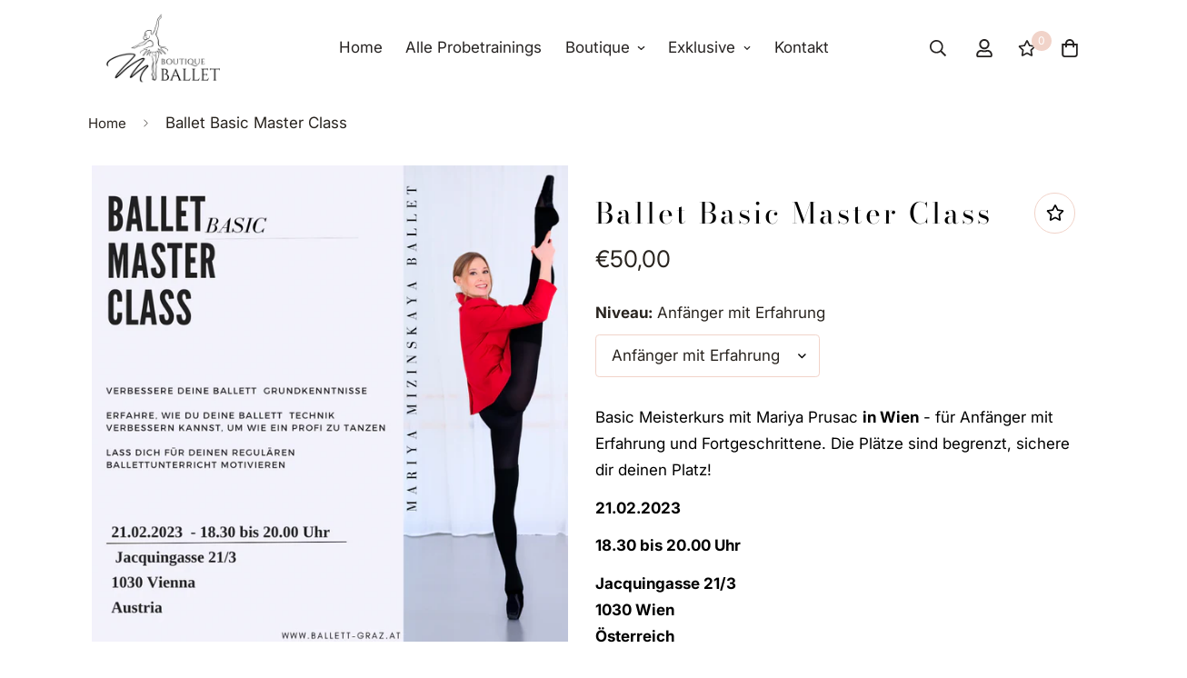

--- FILE ---
content_type: text/css
request_url: https://shop.ballett-graz.at/cdn/shop/t/2/assets/custom.css?v=153593693871415566641669233319
body_size: -290
content:
@media (max-width: 768px){iframe#dummy-chat-button-iframe{display:none}.text-lg{font-size:1rem;letter-spacing:0px;line-height:1em}h2.slide__block-title.lg\:text-5xl.xl\:text-6xl.\32xl\:text-7xl.mb-3.md\:mb-5.text-white.lg\:leading-tight.xl\:leading-tight.\32xl\:leading-tight{font-size:2.5rem;letter-spacing:1px}.text-base{font-size:1rem;letter-spacing:0px;line-height:1em}.prod__sticky-atc select{max-width:33%}}.collection-card.collection-card--standard .sf-image{aspect-ratio:1}.text-base{letter-spacing:0px;line-height:1em}.scd__header.mx-6.py-4.md\:pt-6 h4{font-family:var(--font-stack-body)!important}p.hulk-powered-wrapper.text-right{display:none!important}.sf-breadcrumb__nav.flex.items-center span:first-of-type{display:none}.sf-breadcrumb__nav.flex.items-center a:nth-of-type(2){display:none}.shopify-payment-button{display:block!important}.shopify-payment-button div:nth-child(1){display:inherit!important}
/*# sourceMappingURL=/cdn/shop/t/2/assets/custom.css.map?v=153593693871415566641669233319 */


--- FILE ---
content_type: text/javascript; charset=utf-8
request_url: https://shop.ballett-graz.at/products/ballet-basic-master-clas.js
body_size: 1266
content:
{"id":8195630006591,"title":"Ballet Basic Master Class","handle":"ballet-basic-master-clas","description":"\u003cp\u003eBasic Meisterkurs mit Mariya Prusac \u003cstrong\u003ein Wien\u003c\/strong\u003e - für Anfänger mit Erfahrung und Fortgeschrittene. Die Plätze sind begrenzt, sichere dir deinen Platz!\u003c\/p\u003e\n\u003cp\u003e\u003cstrong\u003e21.02.2023\u003c\/strong\u003e\u003c\/p\u003e\n\u003cp\u003e\u003cstrong\u003e18.30 bis 20.00 Uhr\u003c\/strong\u003e\u003c\/p\u003e\n\u003cdiv\u003e\u003cstrong\u003eJacquingasse 21\/3\u003c\/strong\u003e\u003c\/div\u003e\n\u003cdiv\u003e\u003cstrong\u003e1030 Wien\u003c\/strong\u003e\u003c\/div\u003e\n\u003cdiv\u003e\u003cstrong\u003eÖsterreich\u003c\/strong\u003e\u003c\/div\u003e\n\u003cdiv\u003e\u003c\/div\u003e\n\u003cdiv\u003e\u003c\/div\u003e\n\u003cdiv\u003e\u003c\/div\u003e\n\u003cdiv\u003e\u003c\/div\u003e\n\u003cdiv\u003e\u003c\/div\u003e\n\u003cdiv\u003e\n\u003cstrong\u003eMariya Prusac\u003c\/strong\u003e - Gründerin \u003cspan data-mce-fragment=\"1\"\u003e„Mariya Mizinskaya Ballet\" Studio in Graz, \u003c\/span\u003eist Diplomierte Ballett Artistin nach der A. Vaganova Methode, mit mehr als 20 Jahren Erfahrung im Balletttanz und mit Internationaler Bühnenerfahrung wie Russland (Bolshoi Theatr Moskau, Mikhailovsky Theater St-Petersburg, Novosibirsk), Japan, Korea, Bulgaria, Ungarn, Austria, Deutschland, usw…\n\u003cp data-mce-fragment=\"1\"\u003eMariya absolvierte \u003cstrong\u003e2007\u003c\/strong\u003e die „Almaty Choreographische Schule“ in Kasachstan, nach ihrem Abschluss tanzte sie am Theater der Oper und des Ballettes – Almaty, Kasachstan.\u003c\/p\u003e\n\u003cul data-mce-fragment=\"1\"\u003e\n\u003cul data-mce-fragment=\"1\"\u003e\n\u003cli data-mce-fragment=\"1\"\u003e\n\u003cb data-mce-fragment=\"1\"\u003e2007 \u003c\/b\u003eerhielt sie einen Vertrag am “National Oper Hause“ Budapest Ungarn.\u003c\/li\u003e\n\u003cli data-mce-fragment=\"1\"\u003e\n\u003cb data-mce-fragment=\"1\"\u003e2009 \u003c\/b\u003e\u003cspan data-mce-fragment=\"1\"\u003etanzte sie im „Magyar Mozdulatmuveszeti Tarsulat“ Hungarian National Ballet Company.\u003c\/span\u003e\n\u003c\/li\u003e\n\u003cli data-mce-fragment=\"1\"\u003e\n\u003cb data-mce-fragment=\"1\"\u003e2010 \u003c\/b\u003ebegann sie im „Györ Balett“ in Ungarn zu tanzen.\u003c\/li\u003e\n\u003cli data-mce-fragment=\"1\"\u003e\n\u003cb data-mce-fragment=\"1\"\u003e2011 \u003c\/b\u003ewurde Mariya mit der Prämie „KARDIREX-GYŐRI BALETT MŰVÉSZETI DÍJ“ ausgezeichnet.\u003c\/li\u003e\n\u003cli data-mce-fragment=\"1\"\u003e\n\u003cspan data-mce-fragment=\"1\"\u003e\u003cb data-mce-fragment=\"1\"\u003e2012 \u003c\/b\u003e\u003c\/span\u003e\u003cspan data-mce-fragment=\"1\"\u003e„Aalto Ballet Theater“ Essen, Deutschland.\u003c\/span\u003e\n\u003c\/li\u003e\n\u003cli data-mce-fragment=\"1\"\u003e\n\u003cstrong\u003e2018 \u003c\/strong\u003egründete sie \u003c\/li\u003e\n\u003c\/ul\u003e\n\u003c\/ul\u003e\n\u003cmeta charset=\"UTF-8\"\u003e\n\u003cul data-mce-fragment=\"1\"\u003e\n\u003cli data-mce-fragment=\"1\"\u003e\u003cspan data-mce-fragment=\"1\"\u003e„Mariya Mizinskaya Ballet\" Studio in Graz, Österreich \u003c\/span\u003e\u003c\/li\u003e\n\u003cli data-mce-fragment=\"1\"\u003e\n\u003cspan data-mce-fragment=\"1\"\u003e\u003cb data-mce-fragment=\"1\"\u003e2021 \u003c\/b\u003e\u003c\/span\u003e\u003cspan data-mce-fragment=\"1\"\u003eerhöhte Mariya ihre Qualifikation an der A. Vaganova Academy des Russischen Balletts St.Petersburg „Klassische Ballett Methodik“.\u003c\/span\u003e\n\u003c\/li\u003e\n\u003c\/ul\u003e\n\u003cp data-mce-fragment=\"1\"\u003eMariya Prusac ist Diplomantin der Premie des Präsidenten der Republik Kasachstan N. Nazarbayev.\u003c\/p\u003e\n\u003cp data-mce-fragment=\"1\"\u003eBesuche unsere Webseite und erfahre mehr über Mariya: \u003ca href=\"https:\/\/ballett-graz.at\/unser-team\/\" data-mce-fragment=\"1\"\u003ehttps:\/\/ballett-graz.at\/unser-team\/\u003c\/a\u003e\u003c\/p\u003e\n\u003c\/div\u003e","published_at":"2023-02-10T20:00:19+01:00","created_at":"2023-02-10T20:00:19+01:00","vendor":"MM Ballet","type":"","tags":[],"price":5000,"price_min":5000,"price_max":5000,"available":false,"price_varies":false,"compare_at_price":null,"compare_at_price_min":0,"compare_at_price_max":0,"compare_at_price_varies":false,"variants":[{"id":44478662541631,"title":"Anfänger mit Erfahrung","option1":"Anfänger mit Erfahrung","option2":null,"option3":null,"sku":"","requires_shipping":true,"taxable":true,"featured_image":null,"available":false,"name":"Ballet Basic Master Class - Anfänger mit Erfahrung","public_title":"Anfänger mit Erfahrung","options":["Anfänger mit Erfahrung"],"price":5000,"weight":0,"compare_at_price":null,"inventory_management":"shopify","barcode":"","requires_selling_plan":false,"selling_plan_allocations":[]},{"id":44478662574399,"title":"Fortgeschrittene","option1":"Fortgeschrittene","option2":null,"option3":null,"sku":"","requires_shipping":true,"taxable":true,"featured_image":null,"available":false,"name":"Ballet Basic Master Class - Fortgeschrittene","public_title":"Fortgeschrittene","options":["Fortgeschrittene"],"price":5000,"weight":0,"compare_at_price":null,"inventory_management":"shopify","barcode":"","requires_selling_plan":false,"selling_plan_allocations":[]}],"images":["\/\/cdn.shopify.com\/s\/files\/1\/0681\/5226\/2975\/products\/IMG_1664.png?v=1676055621"],"featured_image":"\/\/cdn.shopify.com\/s\/files\/1\/0681\/5226\/2975\/products\/IMG_1664.png?v=1676055621","options":[{"name":"Niveau","position":1,"values":["Anfänger mit Erfahrung","Fortgeschrittene"]}],"url":"\/products\/ballet-basic-master-clas","media":[{"alt":null,"id":32899859251519,"position":1,"preview_image":{"aspect_ratio":1.0,"height":1080,"width":1080,"src":"https:\/\/cdn.shopify.com\/s\/files\/1\/0681\/5226\/2975\/products\/IMG_1664.png?v=1676055621"},"aspect_ratio":1.0,"height":1080,"media_type":"image","src":"https:\/\/cdn.shopify.com\/s\/files\/1\/0681\/5226\/2975\/products\/IMG_1664.png?v=1676055621","width":1080}],"requires_selling_plan":false,"selling_plan_groups":[]}

--- FILE ---
content_type: text/javascript; charset=utf-8
request_url: https://shop.ballett-graz.at/products/ballet-basic-master-clas.js
body_size: 883
content:
{"id":8195630006591,"title":"Ballet Basic Master Class","handle":"ballet-basic-master-clas","description":"\u003cp\u003eBasic Meisterkurs mit Mariya Prusac \u003cstrong\u003ein Wien\u003c\/strong\u003e - für Anfänger mit Erfahrung und Fortgeschrittene. Die Plätze sind begrenzt, sichere dir deinen Platz!\u003c\/p\u003e\n\u003cp\u003e\u003cstrong\u003e21.02.2023\u003c\/strong\u003e\u003c\/p\u003e\n\u003cp\u003e\u003cstrong\u003e18.30 bis 20.00 Uhr\u003c\/strong\u003e\u003c\/p\u003e\n\u003cdiv\u003e\u003cstrong\u003eJacquingasse 21\/3\u003c\/strong\u003e\u003c\/div\u003e\n\u003cdiv\u003e\u003cstrong\u003e1030 Wien\u003c\/strong\u003e\u003c\/div\u003e\n\u003cdiv\u003e\u003cstrong\u003eÖsterreich\u003c\/strong\u003e\u003c\/div\u003e\n\u003cdiv\u003e\u003c\/div\u003e\n\u003cdiv\u003e\u003c\/div\u003e\n\u003cdiv\u003e\u003c\/div\u003e\n\u003cdiv\u003e\u003c\/div\u003e\n\u003cdiv\u003e\u003c\/div\u003e\n\u003cdiv\u003e\n\u003cstrong\u003eMariya Prusac\u003c\/strong\u003e - Gründerin \u003cspan data-mce-fragment=\"1\"\u003e„Mariya Mizinskaya Ballet\" Studio in Graz, \u003c\/span\u003eist Diplomierte Ballett Artistin nach der A. Vaganova Methode, mit mehr als 20 Jahren Erfahrung im Balletttanz und mit Internationaler Bühnenerfahrung wie Russland (Bolshoi Theatr Moskau, Mikhailovsky Theater St-Petersburg, Novosibirsk), Japan, Korea, Bulgaria, Ungarn, Austria, Deutschland, usw…\n\u003cp data-mce-fragment=\"1\"\u003eMariya absolvierte \u003cstrong\u003e2007\u003c\/strong\u003e die „Almaty Choreographische Schule“ in Kasachstan, nach ihrem Abschluss tanzte sie am Theater der Oper und des Ballettes – Almaty, Kasachstan.\u003c\/p\u003e\n\u003cul data-mce-fragment=\"1\"\u003e\n\u003cul data-mce-fragment=\"1\"\u003e\n\u003cli data-mce-fragment=\"1\"\u003e\n\u003cb data-mce-fragment=\"1\"\u003e2007 \u003c\/b\u003eerhielt sie einen Vertrag am “National Oper Hause“ Budapest Ungarn.\u003c\/li\u003e\n\u003cli data-mce-fragment=\"1\"\u003e\n\u003cb data-mce-fragment=\"1\"\u003e2009 \u003c\/b\u003e\u003cspan data-mce-fragment=\"1\"\u003etanzte sie im „Magyar Mozdulatmuveszeti Tarsulat“ Hungarian National Ballet Company.\u003c\/span\u003e\n\u003c\/li\u003e\n\u003cli data-mce-fragment=\"1\"\u003e\n\u003cb data-mce-fragment=\"1\"\u003e2010 \u003c\/b\u003ebegann sie im „Györ Balett“ in Ungarn zu tanzen.\u003c\/li\u003e\n\u003cli data-mce-fragment=\"1\"\u003e\n\u003cb data-mce-fragment=\"1\"\u003e2011 \u003c\/b\u003ewurde Mariya mit der Prämie „KARDIREX-GYŐRI BALETT MŰVÉSZETI DÍJ“ ausgezeichnet.\u003c\/li\u003e\n\u003cli data-mce-fragment=\"1\"\u003e\n\u003cspan data-mce-fragment=\"1\"\u003e\u003cb data-mce-fragment=\"1\"\u003e2012 \u003c\/b\u003e\u003c\/span\u003e\u003cspan data-mce-fragment=\"1\"\u003e„Aalto Ballet Theater“ Essen, Deutschland.\u003c\/span\u003e\n\u003c\/li\u003e\n\u003cli data-mce-fragment=\"1\"\u003e\n\u003cstrong\u003e2018 \u003c\/strong\u003egründete sie \u003c\/li\u003e\n\u003c\/ul\u003e\n\u003c\/ul\u003e\n\u003cmeta charset=\"UTF-8\"\u003e\n\u003cul data-mce-fragment=\"1\"\u003e\n\u003cli data-mce-fragment=\"1\"\u003e\u003cspan data-mce-fragment=\"1\"\u003e„Mariya Mizinskaya Ballet\" Studio in Graz, Österreich \u003c\/span\u003e\u003c\/li\u003e\n\u003cli data-mce-fragment=\"1\"\u003e\n\u003cspan data-mce-fragment=\"1\"\u003e\u003cb data-mce-fragment=\"1\"\u003e2021 \u003c\/b\u003e\u003c\/span\u003e\u003cspan data-mce-fragment=\"1\"\u003eerhöhte Mariya ihre Qualifikation an der A. Vaganova Academy des Russischen Balletts St.Petersburg „Klassische Ballett Methodik“.\u003c\/span\u003e\n\u003c\/li\u003e\n\u003c\/ul\u003e\n\u003cp data-mce-fragment=\"1\"\u003eMariya Prusac ist Diplomantin der Premie des Präsidenten der Republik Kasachstan N. Nazarbayev.\u003c\/p\u003e\n\u003cp data-mce-fragment=\"1\"\u003eBesuche unsere Webseite und erfahre mehr über Mariya: \u003ca href=\"https:\/\/ballett-graz.at\/unser-team\/\" data-mce-fragment=\"1\"\u003ehttps:\/\/ballett-graz.at\/unser-team\/\u003c\/a\u003e\u003c\/p\u003e\n\u003c\/div\u003e","published_at":"2023-02-10T20:00:19+01:00","created_at":"2023-02-10T20:00:19+01:00","vendor":"MM Ballet","type":"","tags":[],"price":5000,"price_min":5000,"price_max":5000,"available":false,"price_varies":false,"compare_at_price":null,"compare_at_price_min":0,"compare_at_price_max":0,"compare_at_price_varies":false,"variants":[{"id":44478662541631,"title":"Anfänger mit Erfahrung","option1":"Anfänger mit Erfahrung","option2":null,"option3":null,"sku":"","requires_shipping":true,"taxable":true,"featured_image":null,"available":false,"name":"Ballet Basic Master Class - Anfänger mit Erfahrung","public_title":"Anfänger mit Erfahrung","options":["Anfänger mit Erfahrung"],"price":5000,"weight":0,"compare_at_price":null,"inventory_management":"shopify","barcode":"","requires_selling_plan":false,"selling_plan_allocations":[]},{"id":44478662574399,"title":"Fortgeschrittene","option1":"Fortgeschrittene","option2":null,"option3":null,"sku":"","requires_shipping":true,"taxable":true,"featured_image":null,"available":false,"name":"Ballet Basic Master Class - Fortgeschrittene","public_title":"Fortgeschrittene","options":["Fortgeschrittene"],"price":5000,"weight":0,"compare_at_price":null,"inventory_management":"shopify","barcode":"","requires_selling_plan":false,"selling_plan_allocations":[]}],"images":["\/\/cdn.shopify.com\/s\/files\/1\/0681\/5226\/2975\/products\/IMG_1664.png?v=1676055621"],"featured_image":"\/\/cdn.shopify.com\/s\/files\/1\/0681\/5226\/2975\/products\/IMG_1664.png?v=1676055621","options":[{"name":"Niveau","position":1,"values":["Anfänger mit Erfahrung","Fortgeschrittene"]}],"url":"\/products\/ballet-basic-master-clas","media":[{"alt":null,"id":32899859251519,"position":1,"preview_image":{"aspect_ratio":1.0,"height":1080,"width":1080,"src":"https:\/\/cdn.shopify.com\/s\/files\/1\/0681\/5226\/2975\/products\/IMG_1664.png?v=1676055621"},"aspect_ratio":1.0,"height":1080,"media_type":"image","src":"https:\/\/cdn.shopify.com\/s\/files\/1\/0681\/5226\/2975\/products\/IMG_1664.png?v=1676055621","width":1080}],"requires_selling_plan":false,"selling_plan_groups":[]}

--- FILE ---
content_type: text/javascript; charset=utf-8
request_url: https://shop.ballett-graz.at/products/ballet-basic-master-clas.js
body_size: 1262
content:
{"id":8195630006591,"title":"Ballet Basic Master Class","handle":"ballet-basic-master-clas","description":"\u003cp\u003eBasic Meisterkurs mit Mariya Prusac \u003cstrong\u003ein Wien\u003c\/strong\u003e - für Anfänger mit Erfahrung und Fortgeschrittene. Die Plätze sind begrenzt, sichere dir deinen Platz!\u003c\/p\u003e\n\u003cp\u003e\u003cstrong\u003e21.02.2023\u003c\/strong\u003e\u003c\/p\u003e\n\u003cp\u003e\u003cstrong\u003e18.30 bis 20.00 Uhr\u003c\/strong\u003e\u003c\/p\u003e\n\u003cdiv\u003e\u003cstrong\u003eJacquingasse 21\/3\u003c\/strong\u003e\u003c\/div\u003e\n\u003cdiv\u003e\u003cstrong\u003e1030 Wien\u003c\/strong\u003e\u003c\/div\u003e\n\u003cdiv\u003e\u003cstrong\u003eÖsterreich\u003c\/strong\u003e\u003c\/div\u003e\n\u003cdiv\u003e\u003c\/div\u003e\n\u003cdiv\u003e\u003c\/div\u003e\n\u003cdiv\u003e\u003c\/div\u003e\n\u003cdiv\u003e\u003c\/div\u003e\n\u003cdiv\u003e\u003c\/div\u003e\n\u003cdiv\u003e\n\u003cstrong\u003eMariya Prusac\u003c\/strong\u003e - Gründerin \u003cspan data-mce-fragment=\"1\"\u003e„Mariya Mizinskaya Ballet\" Studio in Graz, \u003c\/span\u003eist Diplomierte Ballett Artistin nach der A. Vaganova Methode, mit mehr als 20 Jahren Erfahrung im Balletttanz und mit Internationaler Bühnenerfahrung wie Russland (Bolshoi Theatr Moskau, Mikhailovsky Theater St-Petersburg, Novosibirsk), Japan, Korea, Bulgaria, Ungarn, Austria, Deutschland, usw…\n\u003cp data-mce-fragment=\"1\"\u003eMariya absolvierte \u003cstrong\u003e2007\u003c\/strong\u003e die „Almaty Choreographische Schule“ in Kasachstan, nach ihrem Abschluss tanzte sie am Theater der Oper und des Ballettes – Almaty, Kasachstan.\u003c\/p\u003e\n\u003cul data-mce-fragment=\"1\"\u003e\n\u003cul data-mce-fragment=\"1\"\u003e\n\u003cli data-mce-fragment=\"1\"\u003e\n\u003cb data-mce-fragment=\"1\"\u003e2007 \u003c\/b\u003eerhielt sie einen Vertrag am “National Oper Hause“ Budapest Ungarn.\u003c\/li\u003e\n\u003cli data-mce-fragment=\"1\"\u003e\n\u003cb data-mce-fragment=\"1\"\u003e2009 \u003c\/b\u003e\u003cspan data-mce-fragment=\"1\"\u003etanzte sie im „Magyar Mozdulatmuveszeti Tarsulat“ Hungarian National Ballet Company.\u003c\/span\u003e\n\u003c\/li\u003e\n\u003cli data-mce-fragment=\"1\"\u003e\n\u003cb data-mce-fragment=\"1\"\u003e2010 \u003c\/b\u003ebegann sie im „Györ Balett“ in Ungarn zu tanzen.\u003c\/li\u003e\n\u003cli data-mce-fragment=\"1\"\u003e\n\u003cb data-mce-fragment=\"1\"\u003e2011 \u003c\/b\u003ewurde Mariya mit der Prämie „KARDIREX-GYŐRI BALETT MŰVÉSZETI DÍJ“ ausgezeichnet.\u003c\/li\u003e\n\u003cli data-mce-fragment=\"1\"\u003e\n\u003cspan data-mce-fragment=\"1\"\u003e\u003cb data-mce-fragment=\"1\"\u003e2012 \u003c\/b\u003e\u003c\/span\u003e\u003cspan data-mce-fragment=\"1\"\u003e„Aalto Ballet Theater“ Essen, Deutschland.\u003c\/span\u003e\n\u003c\/li\u003e\n\u003cli data-mce-fragment=\"1\"\u003e\n\u003cstrong\u003e2018 \u003c\/strong\u003egründete sie \u003c\/li\u003e\n\u003c\/ul\u003e\n\u003c\/ul\u003e\n\u003cmeta charset=\"UTF-8\"\u003e\n\u003cul data-mce-fragment=\"1\"\u003e\n\u003cli data-mce-fragment=\"1\"\u003e\u003cspan data-mce-fragment=\"1\"\u003e„Mariya Mizinskaya Ballet\" Studio in Graz, Österreich \u003c\/span\u003e\u003c\/li\u003e\n\u003cli data-mce-fragment=\"1\"\u003e\n\u003cspan data-mce-fragment=\"1\"\u003e\u003cb data-mce-fragment=\"1\"\u003e2021 \u003c\/b\u003e\u003c\/span\u003e\u003cspan data-mce-fragment=\"1\"\u003eerhöhte Mariya ihre Qualifikation an der A. Vaganova Academy des Russischen Balletts St.Petersburg „Klassische Ballett Methodik“.\u003c\/span\u003e\n\u003c\/li\u003e\n\u003c\/ul\u003e\n\u003cp data-mce-fragment=\"1\"\u003eMariya Prusac ist Diplomantin der Premie des Präsidenten der Republik Kasachstan N. Nazarbayev.\u003c\/p\u003e\n\u003cp data-mce-fragment=\"1\"\u003eBesuche unsere Webseite und erfahre mehr über Mariya: \u003ca href=\"https:\/\/ballett-graz.at\/unser-team\/\" data-mce-fragment=\"1\"\u003ehttps:\/\/ballett-graz.at\/unser-team\/\u003c\/a\u003e\u003c\/p\u003e\n\u003c\/div\u003e","published_at":"2023-02-10T20:00:19+01:00","created_at":"2023-02-10T20:00:19+01:00","vendor":"MM Ballet","type":"","tags":[],"price":5000,"price_min":5000,"price_max":5000,"available":false,"price_varies":false,"compare_at_price":null,"compare_at_price_min":0,"compare_at_price_max":0,"compare_at_price_varies":false,"variants":[{"id":44478662541631,"title":"Anfänger mit Erfahrung","option1":"Anfänger mit Erfahrung","option2":null,"option3":null,"sku":"","requires_shipping":true,"taxable":true,"featured_image":null,"available":false,"name":"Ballet Basic Master Class - Anfänger mit Erfahrung","public_title":"Anfänger mit Erfahrung","options":["Anfänger mit Erfahrung"],"price":5000,"weight":0,"compare_at_price":null,"inventory_management":"shopify","barcode":"","requires_selling_plan":false,"selling_plan_allocations":[]},{"id":44478662574399,"title":"Fortgeschrittene","option1":"Fortgeschrittene","option2":null,"option3":null,"sku":"","requires_shipping":true,"taxable":true,"featured_image":null,"available":false,"name":"Ballet Basic Master Class - Fortgeschrittene","public_title":"Fortgeschrittene","options":["Fortgeschrittene"],"price":5000,"weight":0,"compare_at_price":null,"inventory_management":"shopify","barcode":"","requires_selling_plan":false,"selling_plan_allocations":[]}],"images":["\/\/cdn.shopify.com\/s\/files\/1\/0681\/5226\/2975\/products\/IMG_1664.png?v=1676055621"],"featured_image":"\/\/cdn.shopify.com\/s\/files\/1\/0681\/5226\/2975\/products\/IMG_1664.png?v=1676055621","options":[{"name":"Niveau","position":1,"values":["Anfänger mit Erfahrung","Fortgeschrittene"]}],"url":"\/products\/ballet-basic-master-clas","media":[{"alt":null,"id":32899859251519,"position":1,"preview_image":{"aspect_ratio":1.0,"height":1080,"width":1080,"src":"https:\/\/cdn.shopify.com\/s\/files\/1\/0681\/5226\/2975\/products\/IMG_1664.png?v=1676055621"},"aspect_ratio":1.0,"height":1080,"media_type":"image","src":"https:\/\/cdn.shopify.com\/s\/files\/1\/0681\/5226\/2975\/products\/IMG_1664.png?v=1676055621","width":1080}],"requires_selling_plan":false,"selling_plan_groups":[]}